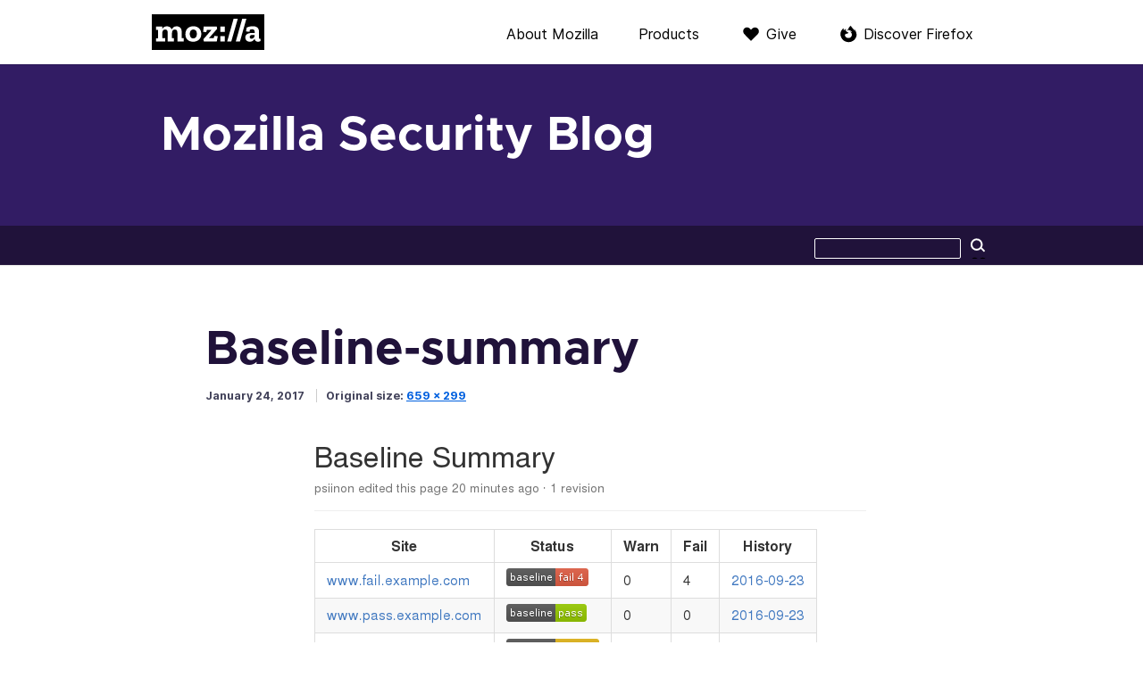

--- FILE ---
content_type: text/html; charset=UTF-8
request_url: https://blog.mozilla.org/security/2017/01/25/setting-a-baseline-for-web-security-controls/baseline-summary/
body_size: 9145
content:

<!DOCTYPE html>
<html lang="en-US" dir="ltr" class="no-js">
<head>
  <meta charset="UTF-8">
  <meta name="viewport" content="width=device-width, initial-scale=1">

  <link rel="license" href="#license">
  <link rel="profile" href="https://gmpg.org/xfn/11">
  <link rel="shortcut icon" type="image/png" href="https://blog.mozilla.org/security/wp-content/themes/frontierline/img/favicon.png">

  <!--[if IE]>
  <meta name="MSSmartTagsPreventParsing" content="true">
  <meta http-equiv="imagetoolbar" content="no">
  <meta http-equiv="X-UA-Compatible" content="IE=Edge">
  <![endif]-->

  <!--[if lte IE 8]>
  <script src="https://blog.mozilla.org/security/wp-content/themes/frontierline/js/html5.js"></script>
  <link rel="shortcut icon" type="image/x-icon" href="https://blog.mozilla.org/security/wp-content/themes/frontierline/img/favicon.ico">
  <link rel="stylesheet" type="text/css" media="all" href="https://blog.mozilla.org/security/wp-content/themes/frontierline/oldIE.css">
  <![endif]-->


  
  <meta name="title" content="Baseline-summary – Mozilla Security Blog">
  <meta name="description" content=" ">

    <meta property="og:site_name" content="Mozilla Security Blog">
  <meta property="og:url" content="https://blog.mozilla.org/security/2017/01/25/setting-a-baseline-for-web-security-controls/baseline-summary">
  <meta property="og:title" content="Baseline-summary – Mozilla Security Blog">
  <meta property="og:description" content=" ">

    <meta property="twitter:title" content="Baseline-summary – Mozilla Security Blog">
  <meta property="twitter:description" content=" ">
  <meta name="twitter:card" content="summary">
  
  <meta name='robots' content='index, follow, max-image-preview:large, max-snippet:-1, max-video-preview:-1' />
<meta name="blog-name" content="Mozilla Security Blog" />

	<!-- This site is optimized with the Yoast SEO plugin v22.5 - https://yoast.com/wordpress/plugins/seo/ -->
	<title>Baseline-summary - Mozilla Security Blog</title>
	<link rel="canonical" href="https://blog.mozilla.org/security/2017/01/25/setting-a-baseline-for-web-security-controls/baseline-summary/" />
	<meta name="twitter:label1" content="Written by" />
	<meta name="twitter:data1" content="Simon Bennetts" />
	<script type="application/ld+json" class="yoast-schema-graph">{"@context":"https://schema.org","@graph":[{"@type":"WebPage","@id":"https://blog.mozilla.org/security/2017/01/25/setting-a-baseline-for-web-security-controls/baseline-summary/","url":"https://blog.mozilla.org/security/2017/01/25/setting-a-baseline-for-web-security-controls/baseline-summary/","name":"Baseline-summary - Mozilla Security Blog","isPartOf":{"@id":"https://blog.mozilla.org/security/#website"},"primaryImageOfPage":{"@id":"https://blog.mozilla.org/security/2017/01/25/setting-a-baseline-for-web-security-controls/baseline-summary/#primaryimage"},"image":{"@id":"https://blog.mozilla.org/security/2017/01/25/setting-a-baseline-for-web-security-controls/baseline-summary/#primaryimage"},"thumbnailUrl":"https://blog.mozilla.org/security/files/2017/01/Baseline-summary.png","datePublished":"2017-01-24T14:20:32+00:00","dateModified":"2017-01-24T14:20:32+00:00","breadcrumb":{"@id":"https://blog.mozilla.org/security/2017/01/25/setting-a-baseline-for-web-security-controls/baseline-summary/#breadcrumb"},"inLanguage":"en-US","potentialAction":[{"@type":"ReadAction","target":["https://blog.mozilla.org/security/2017/01/25/setting-a-baseline-for-web-security-controls/baseline-summary/"]}]},{"@type":"ImageObject","inLanguage":"en-US","@id":"https://blog.mozilla.org/security/2017/01/25/setting-a-baseline-for-web-security-controls/baseline-summary/#primaryimage","url":"https://blog.mozilla.org/security/files/2017/01/Baseline-summary.png","contentUrl":"https://blog.mozilla.org/security/files/2017/01/Baseline-summary.png","width":659,"height":299},{"@type":"BreadcrumbList","@id":"https://blog.mozilla.org/security/2017/01/25/setting-a-baseline-for-web-security-controls/baseline-summary/#breadcrumb","itemListElement":[{"@type":"ListItem","position":1,"name":"Home","item":"https://blog.mozilla.org/security/"},{"@type":"ListItem","position":2,"name":"Setting a Baseline for Web Security Controls","item":"https://blog.mozilla.org/security/2017/01/25/setting-a-baseline-for-web-security-controls/"},{"@type":"ListItem","position":3,"name":"Baseline-summary"}]},{"@type":"WebSite","@id":"https://blog.mozilla.org/security/#website","url":"https://blog.mozilla.org/security/","name":"Mozilla Security Blog","description":"","potentialAction":[{"@type":"SearchAction","target":{"@type":"EntryPoint","urlTemplate":"https://blog.mozilla.org/security/?s={search_term_string}"},"query-input":"required name=search_term_string"}],"inLanguage":"en-US"}]}</script>
	<!-- / Yoast SEO plugin. -->


<link rel="alternate" type="application/rss+xml" title="Mozilla Security Blog &raquo; Feed" href="https://blog.mozilla.org/security/feed/" />
<link rel="alternate" type="application/rss+xml" title="Mozilla Security Blog &raquo; Comments Feed" href="https://blog.mozilla.org/security/comments/feed/" />
<link rel='stylesheet' id='wp-block-library-css' href='https://blog.mozilla.org/security/wp-includes/css/dist/block-library/style.min.css?ver=6.3.7' type='text/css' media='all' />
<style id='co-authors-plus-coauthors-style-inline-css' type='text/css'>
.wp-block-co-authors-plus-coauthors.is-layout-flow [class*=wp-block-co-authors-plus]{display:inline}

</style>
<style id='co-authors-plus-avatar-style-inline-css' type='text/css'>
.wp-block-co-authors-plus-avatar :where(img){height:auto;max-width:100%;vertical-align:bottom}.wp-block-co-authors-plus-coauthors.is-layout-flow .wp-block-co-authors-plus-avatar :where(img){vertical-align:middle}.wp-block-co-authors-plus-avatar:is(.alignleft,.alignright){display:table}.wp-block-co-authors-plus-avatar.aligncenter{display:table;margin-inline:auto}

</style>
<style id='co-authors-plus-image-style-inline-css' type='text/css'>
.wp-block-co-authors-plus-image{margin-bottom:0}.wp-block-co-authors-plus-image :where(img){height:auto;max-width:100%;vertical-align:bottom}.wp-block-co-authors-plus-coauthors.is-layout-flow .wp-block-co-authors-plus-image :where(img){vertical-align:middle}.wp-block-co-authors-plus-image:is(.alignfull,.alignwide) :where(img){width:100%}.wp-block-co-authors-plus-image:is(.alignleft,.alignright){display:table}.wp-block-co-authors-plus-image.aligncenter{display:table;margin-inline:auto}

</style>
<style id='classic-theme-styles-inline-css' type='text/css'>
/*! This file is auto-generated */
.wp-block-button__link{color:#fff;background-color:#32373c;border-radius:9999px;box-shadow:none;text-decoration:none;padding:calc(.667em + 2px) calc(1.333em + 2px);font-size:1.125em}.wp-block-file__button{background:#32373c;color:#fff;text-decoration:none}
</style>
<style id='global-styles-inline-css' type='text/css'>
body{--wp--preset--color--black: #000000;--wp--preset--color--cyan-bluish-gray: #abb8c3;--wp--preset--color--white: #ffffff;--wp--preset--color--pale-pink: #f78da7;--wp--preset--color--vivid-red: #cf2e2e;--wp--preset--color--luminous-vivid-orange: #ff6900;--wp--preset--color--luminous-vivid-amber: #fcb900;--wp--preset--color--light-green-cyan: #7bdcb5;--wp--preset--color--vivid-green-cyan: #00d084;--wp--preset--color--pale-cyan-blue: #8ed1fc;--wp--preset--color--vivid-cyan-blue: #0693e3;--wp--preset--color--vivid-purple: #9b51e0;--wp--preset--gradient--vivid-cyan-blue-to-vivid-purple: linear-gradient(135deg,rgba(6,147,227,1) 0%,rgb(155,81,224) 100%);--wp--preset--gradient--light-green-cyan-to-vivid-green-cyan: linear-gradient(135deg,rgb(122,220,180) 0%,rgb(0,208,130) 100%);--wp--preset--gradient--luminous-vivid-amber-to-luminous-vivid-orange: linear-gradient(135deg,rgba(252,185,0,1) 0%,rgba(255,105,0,1) 100%);--wp--preset--gradient--luminous-vivid-orange-to-vivid-red: linear-gradient(135deg,rgba(255,105,0,1) 0%,rgb(207,46,46) 100%);--wp--preset--gradient--very-light-gray-to-cyan-bluish-gray: linear-gradient(135deg,rgb(238,238,238) 0%,rgb(169,184,195) 100%);--wp--preset--gradient--cool-to-warm-spectrum: linear-gradient(135deg,rgb(74,234,220) 0%,rgb(151,120,209) 20%,rgb(207,42,186) 40%,rgb(238,44,130) 60%,rgb(251,105,98) 80%,rgb(254,248,76) 100%);--wp--preset--gradient--blush-light-purple: linear-gradient(135deg,rgb(255,206,236) 0%,rgb(152,150,240) 100%);--wp--preset--gradient--blush-bordeaux: linear-gradient(135deg,rgb(254,205,165) 0%,rgb(254,45,45) 50%,rgb(107,0,62) 100%);--wp--preset--gradient--luminous-dusk: linear-gradient(135deg,rgb(255,203,112) 0%,rgb(199,81,192) 50%,rgb(65,88,208) 100%);--wp--preset--gradient--pale-ocean: linear-gradient(135deg,rgb(255,245,203) 0%,rgb(182,227,212) 50%,rgb(51,167,181) 100%);--wp--preset--gradient--electric-grass: linear-gradient(135deg,rgb(202,248,128) 0%,rgb(113,206,126) 100%);--wp--preset--gradient--midnight: linear-gradient(135deg,rgb(2,3,129) 0%,rgb(40,116,252) 100%);--wp--preset--font-size--small: 13px;--wp--preset--font-size--medium: 20px;--wp--preset--font-size--large: 36px;--wp--preset--font-size--x-large: 42px;--wp--preset--spacing--20: 0.44rem;--wp--preset--spacing--30: 0.67rem;--wp--preset--spacing--40: 1rem;--wp--preset--spacing--50: 1.5rem;--wp--preset--spacing--60: 2.25rem;--wp--preset--spacing--70: 3.38rem;--wp--preset--spacing--80: 5.06rem;--wp--preset--shadow--natural: 6px 6px 9px rgba(0, 0, 0, 0.2);--wp--preset--shadow--deep: 12px 12px 50px rgba(0, 0, 0, 0.4);--wp--preset--shadow--sharp: 6px 6px 0px rgba(0, 0, 0, 0.2);--wp--preset--shadow--outlined: 6px 6px 0px -3px rgba(255, 255, 255, 1), 6px 6px rgba(0, 0, 0, 1);--wp--preset--shadow--crisp: 6px 6px 0px rgba(0, 0, 0, 1);}:where(.is-layout-flex){gap: 0.5em;}:where(.is-layout-grid){gap: 0.5em;}body .is-layout-flow > .alignleft{float: left;margin-inline-start: 0;margin-inline-end: 2em;}body .is-layout-flow > .alignright{float: right;margin-inline-start: 2em;margin-inline-end: 0;}body .is-layout-flow > .aligncenter{margin-left: auto !important;margin-right: auto !important;}body .is-layout-constrained > .alignleft{float: left;margin-inline-start: 0;margin-inline-end: 2em;}body .is-layout-constrained > .alignright{float: right;margin-inline-start: 2em;margin-inline-end: 0;}body .is-layout-constrained > .aligncenter{margin-left: auto !important;margin-right: auto !important;}body .is-layout-constrained > :where(:not(.alignleft):not(.alignright):not(.alignfull)){max-width: var(--wp--style--global--content-size);margin-left: auto !important;margin-right: auto !important;}body .is-layout-constrained > .alignwide{max-width: var(--wp--style--global--wide-size);}body .is-layout-flex{display: flex;}body .is-layout-flex{flex-wrap: wrap;align-items: center;}body .is-layout-flex > *{margin: 0;}body .is-layout-grid{display: grid;}body .is-layout-grid > *{margin: 0;}:where(.wp-block-columns.is-layout-flex){gap: 2em;}:where(.wp-block-columns.is-layout-grid){gap: 2em;}:where(.wp-block-post-template.is-layout-flex){gap: 1.25em;}:where(.wp-block-post-template.is-layout-grid){gap: 1.25em;}.has-black-color{color: var(--wp--preset--color--black) !important;}.has-cyan-bluish-gray-color{color: var(--wp--preset--color--cyan-bluish-gray) !important;}.has-white-color{color: var(--wp--preset--color--white) !important;}.has-pale-pink-color{color: var(--wp--preset--color--pale-pink) !important;}.has-vivid-red-color{color: var(--wp--preset--color--vivid-red) !important;}.has-luminous-vivid-orange-color{color: var(--wp--preset--color--luminous-vivid-orange) !important;}.has-luminous-vivid-amber-color{color: var(--wp--preset--color--luminous-vivid-amber) !important;}.has-light-green-cyan-color{color: var(--wp--preset--color--light-green-cyan) !important;}.has-vivid-green-cyan-color{color: var(--wp--preset--color--vivid-green-cyan) !important;}.has-pale-cyan-blue-color{color: var(--wp--preset--color--pale-cyan-blue) !important;}.has-vivid-cyan-blue-color{color: var(--wp--preset--color--vivid-cyan-blue) !important;}.has-vivid-purple-color{color: var(--wp--preset--color--vivid-purple) !important;}.has-black-background-color{background-color: var(--wp--preset--color--black) !important;}.has-cyan-bluish-gray-background-color{background-color: var(--wp--preset--color--cyan-bluish-gray) !important;}.has-white-background-color{background-color: var(--wp--preset--color--white) !important;}.has-pale-pink-background-color{background-color: var(--wp--preset--color--pale-pink) !important;}.has-vivid-red-background-color{background-color: var(--wp--preset--color--vivid-red) !important;}.has-luminous-vivid-orange-background-color{background-color: var(--wp--preset--color--luminous-vivid-orange) !important;}.has-luminous-vivid-amber-background-color{background-color: var(--wp--preset--color--luminous-vivid-amber) !important;}.has-light-green-cyan-background-color{background-color: var(--wp--preset--color--light-green-cyan) !important;}.has-vivid-green-cyan-background-color{background-color: var(--wp--preset--color--vivid-green-cyan) !important;}.has-pale-cyan-blue-background-color{background-color: var(--wp--preset--color--pale-cyan-blue) !important;}.has-vivid-cyan-blue-background-color{background-color: var(--wp--preset--color--vivid-cyan-blue) !important;}.has-vivid-purple-background-color{background-color: var(--wp--preset--color--vivid-purple) !important;}.has-black-border-color{border-color: var(--wp--preset--color--black) !important;}.has-cyan-bluish-gray-border-color{border-color: var(--wp--preset--color--cyan-bluish-gray) !important;}.has-white-border-color{border-color: var(--wp--preset--color--white) !important;}.has-pale-pink-border-color{border-color: var(--wp--preset--color--pale-pink) !important;}.has-vivid-red-border-color{border-color: var(--wp--preset--color--vivid-red) !important;}.has-luminous-vivid-orange-border-color{border-color: var(--wp--preset--color--luminous-vivid-orange) !important;}.has-luminous-vivid-amber-border-color{border-color: var(--wp--preset--color--luminous-vivid-amber) !important;}.has-light-green-cyan-border-color{border-color: var(--wp--preset--color--light-green-cyan) !important;}.has-vivid-green-cyan-border-color{border-color: var(--wp--preset--color--vivid-green-cyan) !important;}.has-pale-cyan-blue-border-color{border-color: var(--wp--preset--color--pale-cyan-blue) !important;}.has-vivid-cyan-blue-border-color{border-color: var(--wp--preset--color--vivid-cyan-blue) !important;}.has-vivid-purple-border-color{border-color: var(--wp--preset--color--vivid-purple) !important;}.has-vivid-cyan-blue-to-vivid-purple-gradient-background{background: var(--wp--preset--gradient--vivid-cyan-blue-to-vivid-purple) !important;}.has-light-green-cyan-to-vivid-green-cyan-gradient-background{background: var(--wp--preset--gradient--light-green-cyan-to-vivid-green-cyan) !important;}.has-luminous-vivid-amber-to-luminous-vivid-orange-gradient-background{background: var(--wp--preset--gradient--luminous-vivid-amber-to-luminous-vivid-orange) !important;}.has-luminous-vivid-orange-to-vivid-red-gradient-background{background: var(--wp--preset--gradient--luminous-vivid-orange-to-vivid-red) !important;}.has-very-light-gray-to-cyan-bluish-gray-gradient-background{background: var(--wp--preset--gradient--very-light-gray-to-cyan-bluish-gray) !important;}.has-cool-to-warm-spectrum-gradient-background{background: var(--wp--preset--gradient--cool-to-warm-spectrum) !important;}.has-blush-light-purple-gradient-background{background: var(--wp--preset--gradient--blush-light-purple) !important;}.has-blush-bordeaux-gradient-background{background: var(--wp--preset--gradient--blush-bordeaux) !important;}.has-luminous-dusk-gradient-background{background: var(--wp--preset--gradient--luminous-dusk) !important;}.has-pale-ocean-gradient-background{background: var(--wp--preset--gradient--pale-ocean) !important;}.has-electric-grass-gradient-background{background: var(--wp--preset--gradient--electric-grass) !important;}.has-midnight-gradient-background{background: var(--wp--preset--gradient--midnight) !important;}.has-small-font-size{font-size: var(--wp--preset--font-size--small) !important;}.has-medium-font-size{font-size: var(--wp--preset--font-size--medium) !important;}.has-large-font-size{font-size: var(--wp--preset--font-size--large) !important;}.has-x-large-font-size{font-size: var(--wp--preset--font-size--x-large) !important;}
.wp-block-navigation a:where(:not(.wp-element-button)){color: inherit;}
:where(.wp-block-post-template.is-layout-flex){gap: 1.25em;}:where(.wp-block-post-template.is-layout-grid){gap: 1.25em;}
:where(.wp-block-columns.is-layout-flex){gap: 2em;}:where(.wp-block-columns.is-layout-grid){gap: 2em;}
.wp-block-pullquote{font-size: 1.5em;line-height: 1.6;}
</style>
<link rel='stylesheet' id='frontierline-parent-css' href='https://blog.mozilla.org/security/wp-content/themes/frontierline/style.css?ver=6.3.7' type='text/css' media='all' />
<link rel='stylesheet' id='frontierline-css' href='https://blog.mozilla.org/security/wp-content/themes/frontierline-firefox/style.css?ver=1686919482' type='text/css' media='all' />
<script type='text/javascript' src='https://blog.mozilla.org/wp-content/mu-plugins/mozilla-custom/ga-snippet.js?ver=.4' id='ga-snippet-js'></script>
<script type='text/javascript' src='https://blog.mozilla.org/security/wp-includes/js/jquery/jquery.min.js?ver=3.7.0' id='jquery-core-js'></script>
<script type='text/javascript' src='https://blog.mozilla.org/security/wp-includes/js/jquery/jquery-migrate.min.js?ver=3.4.1' id='jquery-migrate-js'></script>
<link rel="https://api.w.org/" href="https://blog.mozilla.org/security/wp-json/" /><link rel="alternate" type="application/json" href="https://blog.mozilla.org/security/wp-json/wp/v2/media/2183" /><link rel="EditURI" type="application/rsd+xml" title="RSD" href="https://blog.mozilla.org/security/xmlrpc.php?rsd" />
<link rel='shortlink' href='https://blog.mozilla.org/security/?p=2183' />
<link rel="alternate" type="application/json+oembed" href="https://blog.mozilla.org/security/wp-json/oembed/1.0/embed?url=https%3A%2F%2Fblog.mozilla.org%2Fsecurity%2F2017%2F01%2F25%2Fsetting-a-baseline-for-web-security-controls%2Fbaseline-summary%2F" />
<link rel="alternate" type="text/xml+oembed" href="https://blog.mozilla.org/security/wp-json/oembed/1.0/embed?url=https%3A%2F%2Fblog.mozilla.org%2Fsecurity%2F2017%2F01%2F25%2Fsetting-a-baseline-for-web-security-controls%2Fbaseline-summary%2F&#038;format=xml" />
</head>

<body class="attachment attachment-template-default single single-attachment postid-2183 attachmentid-2183 attachment-png color-scheme-none pattern-none" data-blogname="Mozilla Security Blog">
  
<nav id="nav-global" class="nav-global can-stick">
  <div class="content">
    <div class="logo"><a href="https://www.mozilla.org/?utm_source=blog.mozilla.org&amp;utm_medium=referral&amp;utm_campaign=blog-nav" rel="external" title="Visit mozilla.org">Mozilla</a></div>

    <div class="nav-mozilla">
      <span class="toggle" role="button" aria-controls="nav-mozilla-menu" aria-expanded="false" tabindex="0">Menu</span>

              <ul class="nav-mozilla-menu" id="nav-mozilla-menu">
          <li class="nav-global-health"><a href="https://www.mozilla.org/about/?utm_source=blog.mozilla.org&amp;utm_medium=referral&amp;utm_campaign=blog-nav" rel="external">About Mozilla</a></li>
          <li class="nav-global-tech"><a href="https://www.mozilla.org/firefox/products/?utm_source=blog.mozilla.org&amp;utm_medium=referral&amp;utm_campaign=blog-nav" rel="external">Products</a></li>
          <li class="nav-global-donate"><a href="https://donate.mozilla.org/?presets=50,30,20,10&amp;amount=30&amp;currency=usd&amp;utm_source=blog.mozilla.org&amp;utm_medium=referral&amp;utm_campaign=blog-nav" rel="external">Give</a></li>
                  <li class="nav-global-firefox"><a href="https://www.mozilla.org/firefox/?utm_source=blog.mozilla.org&amp;utm_medium=referral&amp;utm_campaign=blog-nav" rel="external">Discover Firefox</a></li>
                </ul>
      
          </div>
  </div>
</nav>

<header id="masthead" class="section">
  <div class="site-id">
    <div class="site-title-wrap content">
          <a href="https://blog.mozilla.org/security/" rel="home" title="Go to the front page">
              <h4 id="site-title"><span>Mozilla Security Blog</span></h4>
                  </a>
        </div>
  </div>
</header>

  <div class="site-wrap">

    
<nav id="nav-util" class="can-stick  ">
  <ul class="content">
        <li class="nav-util-search">
<form id="search" class="fm-search" method="get" action="https://blog.mozilla.org/security/">
  <fieldset>
    <p>
      <label for="s">Search this site</label>
      <input type="search" value="" name="s" id="s">
      <button type="submit" class="button button-minor">Search</button>
    </p>
  </fieldset>
</form>
</li>
  </ul>
</nav>

    
    

    <main id="content">

    <div class="content">

    <article id="post-2183" class="image-attachment post-2183 attachment type-attachment status-inherit hentry">
      <header class="entry-header">
        <h1 class="entry-title">Baseline-summary</h1>
        <div class="entry-info">
          <time class="date published" title="2017-01-24T06:20:32-08:00" datetime="2017-01-24T06:20:32-08:00">January 24, 2017</time>          <p class="meta">
            Original size: <a href="https://blog.mozilla.org/security/files/2017/01/Baseline-summary.png">659 &times; 299</a>          </p>
                  </div>
      </header>

      <div class="entry-content">
        <figure class="entry-attachment wp-caption aligncenter">
        <img width="659" height="299" src="https://blog.mozilla.org/security/files/2017/01/Baseline-summary.png" class="attachment-extra-large size-extra-large" alt="" decoding="async" loading="lazy" srcset="https://blog.mozilla.org/security/files/2017/01/Baseline-summary.png 659w, https://blog.mozilla.org/security/files/2017/01/Baseline-summary-252x114.png 252w, https://blog.mozilla.org/security/files/2017/01/Baseline-summary-600x272.png 600w" sizes="(max-width: 659px) 100vw, 659px" />
                </figure>

              </div>

    </article>

  </div>

      
<aside id="newsletter-subscribe" class="section newsletter-firefox">
  <form id="newsletter_form" class="content newsletter_form" name="newsletter_form" action="https://www.mozilla.org/en-US/newsletter/" method="post" data-blog="Mozilla Security Blog">
    <input type="hidden" id="newsletters" name="newsletters" value="mozilla-and-you">
    <input type="hidden" id="source_url" name="source_url" value="https://blog.mozilla.org/security/2017/01/25/setting-a-baseline-for-web-security-controls/baseline-summary">

    <div class="form-title">
            <h3>Keep up with<br> all things Firefox.</h3>
    </div>

    <div id="form-contents" class="form-contents">
      <div id="newsletter_errors" class="newsletter_errors"></div>

      <div class="field field-email">
        <label for="email">Your e-mail address</label>
                <input type="email" id="email" name="email" required placeholder="yourname@example.com" size="30">
      </div>

      <div class="form-details">
        <div class="field field-country">
          <label for="country">Country</label>
          <select id="country" name="country" required="required">
            <option value="" selected="selected">- select -</option>
            <option value="af">Afghanistan</option>
            <option value="qz">Akrotiri</option>
            <option value="al">Albania</option>
            <option value="dz">Algeria</option>
            <option value="as">American Samoa</option>
            <option value="ad">Andorra</option>
            <option value="ao">Angola</option>
            <option value="ai">Anguilla</option>
            <option value="aq">Antarctica</option>
            <option value="ag">Antigua and Barbuda</option>
            <option value="ar">Argentina</option>
            <option value="am">Armenia</option>
            <option value="aw">Aruba</option>
            <option value="xa">Ashmore and Cartier Islands</option>
            <option value="au">Australia</option>
            <option value="at">Austria</option>
            <option value="az">Azerbaijan</option>
            <option value="bs">Bahamas, The</option>
            <option value="bh">Bahrain</option>
            <option value="xb">Baker Island</option>
            <option value="bd">Bangladesh</option>
            <option value="bb">Barbados</option>
            <option value="qs">Bassas da India</option>
            <option value="by">Belarus</option>
            <option value="be">Belgium</option>
            <option value="bz">Belize</option>
            <option value="bj">Benin</option>
            <option value="bm">Bermuda</option>
            <option value="bt">Bhutan</option>
            <option value="bo">Bolivia</option>
            <option value="bq">Bonaire, Sint Eustatius, and Saba</option>
            <option value="ba">Bosnia and Herzegovina</option>
            <option value="bw">Botswana</option>
            <option value="bv">Bouvet Island</option>
            <option value="br">Brazil</option>
            <option value="io">British Indian Ocean Territory</option>
            <option value="bn">Brunei</option>
            <option value="bg">Bulgaria</option>
            <option value="bf">Burkina Faso</option>
            <option value="mm">Burma</option>
            <option value="bi">Burundi</option>
            <option value="cv">Cabo Verde</option>
            <option value="kh">Cambodia</option>
            <option value="cm">Cameroon</option>
            <option value="ca">Canada</option>
            <option value="ky">Cayman Islands</option>
            <option value="cf">Central African Republic</option>
            <option value="td">Chad</option>
            <option value="cl">Chile</option>
            <option value="cn">China</option>
            <option value="cx">Christmas Island</option>
            <option value="cp">Clipperton Island</option>
            <option value="cc">Cocos (Keeling) Islands</option>
            <option value="co">Colombia</option>
            <option value="km">Comoros</option>
            <option value="cg">Congo (Brazzaville)</option>
            <option value="cd">Congo (Kinshasa)</option>
            <option value="ck">Cook Islands</option>
            <option value="xc">Coral Sea Islands</option>
            <option value="cr">Costa Rica</option>
            <option value="hr">Croatia</option>
            <option value="cu">Cuba</option>
            <option value="cw">Curaçao</option>
            <option value="cy">Cyprus</option>
            <option value="cz">Czech Republic</option>
            <option value="ci">Côte d’Ivoire</option>
            <option value="dk">Denmark</option>
            <option value="xd">Dhekelia</option>
            <option value="dg">Diego Garcia</option>
            <option value="dj">Djibouti</option>
            <option value="dm">Dominica</option>
            <option value="do">Dominican Republic</option>
            <option value="ec">Ecuador</option>
            <option value="eg">Egypt</option>
            <option value="sv">El Salvador</option>
            <option value="gq">Equatorial Guinea</option>
            <option value="er">Eritrea</option>
            <option value="ee">Estonia</option>
            <option value="et">Ethiopia</option>
            <option value="xe">Europa Island</option>
            <option value="fk">Falkland Islands (Islas Malvinas)</option>
            <option value="fo">Faroe Islands</option>
            <option value="fj">Fiji</option>
            <option value="fi">Finland</option>
            <option value="fr">France</option>
            <option value="gf">French Guiana</option>
            <option value="pf">French Polynesia</option>
            <option value="tf">French Southern and Antarctic Lands</option>
            <option value="ga">Gabon</option>
            <option value="gm">Gambia, The</option>
            <option value="xg">Gaza Strip</option>
            <option value="ge">Georgia</option>
            <option value="de">Germany</option>
            <option value="gh">Ghana</option>
            <option value="gi">Gibraltar</option>
            <option value="qx">Glorioso Islands</option>
            <option value="gr">Greece</option>
            <option value="gl">Greenland</option>
            <option value="gd">Grenada</option>
            <option value="gp">Guadeloupe</option>
            <option value="gu">Guam</option>
            <option value="gt">Guatemala</option>
            <option value="gg">Guernsey</option>
            <option value="gn">Guinea</option>
            <option value="gw">Guinea-Bissau</option>
            <option value="gy">Guyana</option>
            <option value="ht">Haiti</option>
            <option value="hm">Heard Island and McDonald Islands</option>
            <option value="hn">Honduras</option>
            <option value="hk">Hong Kong</option>
            <option value="xh">Howland Island</option>
            <option value="hu">Hungary</option>
            <option value="is">Iceland</option>
            <option value="in">India</option>
            <option value="id">Indonesia</option>
            <option value="ir">Iran</option>
            <option value="iq">Iraq</option>
            <option value="ie">Ireland</option>
            <option value="im">Isle of Man</option>
            <option value="il">Israel</option>
            <option value="it">Italy</option>
            <option value="jm">Jamaica</option>
            <option value="xj">Jan Mayen</option>
            <option value="jp">Japan</option>
            <option value="xq">Jarvis Island</option>
            <option value="je">Jersey</option>
            <option value="xu">Johnston Atoll</option>
            <option value="jo">Jordan</option>
            <option value="qu">Juan de Nova Island</option>
            <option value="kz">Kazakhstan</option>
            <option value="ke">Kenya</option>
            <option value="xm">Kingman Reef</option>
            <option value="ki">Kiribati</option>
            <option value="kp">Korea, North</option>
            <option value="kr">Korea, South</option>
            <option value="xk">Kosovo</option>
            <option value="kw">Kuwait</option>
            <option value="kg">Kyrgyzstan</option>
            <option value="la">Laos</option>
            <option value="lv">Latvia</option>
            <option value="lb">Lebanon</option>
            <option value="ls">Lesotho</option>
            <option value="lr">Liberia</option>
            <option value="ly">Libya</option>
            <option value="li">Liechtenstein</option>
            <option value="lt">Lithuania</option>
            <option value="lu">Luxembourg</option>
            <option value="mo">Macau</option>
            <option value="mk">Macedonia</option>
            <option value="mg">Madagascar</option>
            <option value="mw">Malawi</option>
            <option value="my">Malaysia</option>
            <option value="mv">Maldives</option>
            <option value="ml">Mali</option>
            <option value="mt">Malta</option>
            <option value="mh">Marshall Islands</option>
            <option value="mq">Martinique</option>
            <option value="mr">Mauritania</option>
            <option value="mu">Mauritius</option>
            <option value="yt">Mayotte</option>
            <option value="mx">Mexico</option>
            <option value="fm">Micronesia, Federated States of</option>
            <option value="qm">Midway Islands</option>
            <option value="md">Moldova</option>
            <option value="mc">Monaco</option>
            <option value="mn">Mongolia</option>
            <option value="me">Montenegro</option>
            <option value="ms">Montserrat</option>
            <option value="ma">Morocco</option>
            <option value="mz">Mozambique</option>
            <option value="na">Namibia</option>
            <option value="nr">Nauru</option>
            <option value="xv">Navassa Island</option>
            <option value="np">Nepal</option>
            <option value="nl">Netherlands</option>
            <option value="nc">New Caledonia</option>
            <option value="nz">New Zealand</option>
            <option value="ni">Nicaragua</option>
            <option value="ne">Niger</option>
            <option value="ng">Nigeria</option>
            <option value="nu">Niue</option>
            <option value="nf">Norfolk Island</option>
            <option value="mp">Northern Mariana Islands</option>
            <option value="no">Norway</option>
            <option value="om">Oman</option>
            <option value="pk">Pakistan</option>
            <option value="pw">Palau</option>
            <option value="xl">Palmyra Atoll</option>
            <option value="pa">Panama</option>
            <option value="pg">Papua New Guinea</option>
            <option value="xp">Paracel Islands</option>
            <option value="py">Paraguay</option>
            <option value="pe">Peru</option>
            <option value="ph">Philippines</option>
            <option value="pn">Pitcairn Islands</option>
            <option value="pl">Poland</option>
            <option value="pt">Portugal</option>
            <option value="pr">Puerto Rico</option>
            <option value="qa">Qatar</option>
            <option value="re">Reunion</option>
            <option value="ro">Romania</option>
            <option value="ru">Russia</option>
            <option value="rw">Rwanda</option>
            <option value="bl">Saint Barthelemy</option>
            <option value="sh">Saint Helena, Ascension, and Tristan da Cunha</option>
            <option value="kn">Saint Kitts and Nevis</option>
            <option value="lc">Saint Lucia</option>
            <option value="mf">Saint Martin</option>
            <option value="pm">Saint Pierre and Miquelon</option>
            <option value="vc">Saint Vincent and the Grenadines</option>
            <option value="ws">Samoa</option>
            <option value="sm">San Marino</option>
            <option value="st">Sao Tome and Principe</option>
            <option value="sa">Saudi Arabia</option>
            <option value="sn">Senegal</option>
            <option value="rs">Serbia</option>
            <option value="sc">Seychelles</option>
            <option value="sl">Sierra Leone</option>
            <option value="sg">Singapore</option>
            <option value="sx">Sint Maarten</option>
            <option value="sk">Slovakia</option>
            <option value="si">Slovenia</option>
            <option value="sb">Solomon Islands</option>
            <option value="so">Somalia</option>
            <option value="za">South Africa</option>
            <option value="gs">South Georgia and South Sandwich Islands</option>
            <option value="ss">South Sudan</option>
            <option value="es">Spain</option>
            <option value="xs">Spratly Islands</option>
            <option value="lk">Sri Lanka</option>
            <option value="sd">Sudan</option>
            <option value="sr">Suriname</option>
            <option value="xr">Svalbard</option>
            <option value="sz">Swaziland</option>
            <option value="se">Sweden</option>
            <option value="ch">Switzerland</option>
            <option value="sy">Syria</option>
            <option value="tw">Taiwan</option>
            <option value="tj">Tajikistan</option>
            <option value="tz">Tanzania</option>
            <option value="th">Thailand</option>
            <option value="tl">Timor-Leste</option>
            <option value="tg">Togo</option>
            <option value="tk">Tokelau</option>
            <option value="to">Tonga</option>
            <option value="tt">Trinidad and Tobago</option>
            <option value="xt">Tromelin Island</option>
            <option value="tn">Tunisia</option>
            <option value="tr">Turkey</option>
            <option value="tm">Turkmenistan</option>
            <option value="tc">Turks and Caicos Islands</option>
            <option value="tv">Tuvalu</option>
            <option value="ug">Uganda</option>
            <option value="ua">Ukraine</option>
            <option value="ae">United Arab Emirates</option>
            <option value="gb">United Kingdom</option>
            <option value="us">United States</option>
            <option value="uy">Uruguay</option>
            <option value="uz">Uzbekistan</option>
            <option value="vu">Vanuatu</option>
            <option value="va">Vatican City</option>
            <option value="ve">Venezuela</option>
            <option value="vn">Vietnam</option>
            <option value="vg">Virgin Islands, British</option>
            <option value="vi">Virgin Islands, U.S.</option>
            <option value="qw">Wake Island</option>
            <option value="wf">Wallis and Futuna</option>
            <option value="xw">West Bank</option>
            <option value="eh">Western Sahara</option>
            <option value="ye">Yemen</option>
            <option value="zm">Zambia</option>
            <option value="zw">Zimbabwe</option>
          </select>
        </div>

        <div class="field field-language">
          <label for="lang">Language</label>
          <select id="lang" name="lang" required="required">
            <option value="id">Bahasa Indonesia</option>
            <option value="de">Deutsch</option>
            <option value="en" selected="selected">English</option>
            <option value="es">Español</option>
            <option value="fr">Français</option>
            <option value="pl">Polski</option>
            <option value="pt">Português</option>
            <option value="ru">Русский</option>
            <option value="zh-TW">正體中文</option>
          </select>
        </div>

        <div class="field field-format">
          <label for="format-h"><input checked="checked" id="format-h" name="fmt" value="H" type="radio"> HTML</label>
          <label for="format-t"><input id="format-t" name="fmt" value="T" type="radio"> Text</label>
        </div>

        <div class="field field-privacy">
          <label for="privacy">
            <input type="checkbox" id="privacy" name="privacy" required>
            I’m okay with Mozilla handling my info as explained in this <a href="https://www.mozilla.org/privacy/">Privacy Policy</a>.          </label>
        </div>
      </div>

      <div class="form-submit">
        <button id="newsletter_submit" type="submit" class="form-button button-light">Sign up now</button>
        <p class="form-details promise">
          <small>We will only send you Mozilla-related information.</small>
        </p>
      </div>
    </div>

    <div id="newsletter_thanks" class="thanks">
      <h2>Thanks!</h2>
      <p>
        If you haven’t previously confirmed a subscription to a Mozilla-related newsletter you may have to do so.        Please check your inbox or your spam filter for an e-mail from us.      </p>
    </div>

  </form>
</aside>
  
  
    </main>

  
<aside id="sidebar" class="section widgets can-stick">
  <div class="content">
    </div>
</aside>

  
  
  </div><!-- /.site-wrap -->



<footer id="site-info" class="section">
  <div class="content">
    <nav class="primary">
      <div class="logo">
        <a href="https://www.mozilla.org/?utm_source=blog.mozilla.org&amp;utm_campaign=footer&amp;utm_medium=referral" data-link-type="footer" data-link-name="Mozilla">Mozilla</a>
      </div>
      <section class="mozilla">
        <h5><a href="https://www.mozilla.org/?utm_source=blog.mozilla.org&amp;utm_campaign=footer&amp;utm_medium=referral" data-link-type="footer" data-link-name="Mozilla">Mozilla</a></h5>
        <ul class="mozilla-links">
          <li><a href="https://www.mozilla.org/about/?utm_source=blog.mozilla.org&amp;utm_campaign=footer&amp;utm_medium=referral" data-link-type="footer" data-link-name="About">About</a></li>
          <li><a href="https://www.mozilla.org/contact/?utm_source=blog.mozilla.org&amp;utm_campaign=footer&amp;utm_medium=referral" data-link-type="footer" data-link-name="Contact Us">Contact Us</a></li>
          <li><a href="https://donate.mozilla.org/?presets=50,30,20,10&amp;amount=30&amp;currency=usd&amp;utm_source=blog.mozilla.org&amp;utm_campaign=footer&amp;utm_medium=referral" class="donate" data-link-type="footer" data-link-name="Donate">Donate</a></li>
          <li>
            <ul class="social-links">
              <li><a class="twitter" href="https://twitter.com/mozilla" data-link-type="footer" data-link-name="Twitter (@mozilla)">Twitter<span> (@mozilla)</span></a></li>
              <li><a class="instagram" href="https://www.instagram.com/mozillagram/" data-link-type="footer" data-link-name="Instagram (@mozillagram)">Instagram<span> (@mozillagram)</span></a></li>
            </ul>
          </li>
        </ul>
      </section>
      <section class="firefox">
        <h5><a href="https://www.mozilla.org/firefox/?utm_source=blog.mozilla.org&amp;utm_campaign=footer&amp;utm_medium=referral" data-link-type="footer" data-link-name="Mozilla">Firefox</a></h5>
        <ul class="firefox-links">
          <li><a href="https://www.mozilla.org/firefox/new/?utm_source=blog.mozilla.org&amp;utm_campaign=footer&amp;utm_medium=referral" data-link-type="footer" data-link-name="Download Firefox">Download Firefox</a></li>
          <li><a href="https://www.mozilla.org/firefox/?utm_source=blog.mozilla.org&amp;utm_campaign=footer&amp;utm_medium=referral" data-link-type="footer" data-link-name="Desktop">Desktop</a></li>
          <li><a href="https://www.mozilla.org/firefox/mobile/?utm_source=blog.mozilla.org&amp;utm_campaign=footer&amp;utm_medium=referral" data-link-type="footer" data-link-name="Mobile">Mobile</a></li>
          <li><a href="https://www.mozilla.org/firefox/features/?utm_source=blog.mozilla.org&amp;utm_campaign=footer&amp;utm_medium=referral" data-link-type="footer" data-link-name="Features">Features</a></li>
          <li><a href="https://www.mozilla.org/firefox/channel/desktop/?utm_source=blog.mozilla.org&amp;utm_campaign=footer&amp;utm_medium=referral" data-link-type="footer" data-link-name="Beta, Nightly, Developer Edition">Beta, Nightly, Developer Edition</a></li>
          <li>
            <ul class="social-links">
              <li><a class="twitter" href="https://twitter.com/firefox" data-link-type="footer" data-link-name="Twitter (@firefox)">Twitter<span> (@firefox)</span></a></li>
              <li><a class="youtube" href="https://www.youtube.com/firefoxchannel" data-link-type="footer" data-link-name="YouTube (firefoxchannel)">YouTube<span> (firefoxchannel)</span></a></li>
            </ul>
          </li>
        </ul>
      </section>
    </nav>

    <nav class="secondary">
        <div class="small-links">
          <ul>
            <li><a rel="nofollow" href="https://www.mozilla.org/privacy/" data-link-type="footer" data-link-name="Privacy">Website Privacy Notice</a></li>
            <li><a rel="nofollow" href="https://www.mozilla.org/privacy/websites/#cookies" data-link-type="footer" data-link-name="Cookies">Cookies</a></li>
            <li><a rel="nofollow" href="https://www.mozilla.org/about/legal/" data-link-type="footer" data-link-name="Legal">Legal</a></li>
          </ul>

          <p class="license">
          Visit Mozilla Corporation’s not-for-profit parent, the <a href="https://foundation.mozilla.org" data-link-type="footer" data-link-name="Mozilla Foundation">Mozilla Foundation</a>.          </p>

          <p class="license">
          Portions of this content are ©1998-2026 by individual contributors. Content available under a <a href="https://www.mozilla.org/foundation/licensing/website-content/" rel="external license">Creative Commons license</a>.          </p>
        </div>
    </nav>
  </div>
</footer>

  <!--[if IE 9]>
    <script type="text/javascript" src="https://blog.mozilla.org/security/wp-content/themes/frontierline/js/matchMedia.js"></script>
    <script type="text/javascript" src="https://blog.mozilla.org/security/wp-content/themes/frontierline/js/matchMedia.addListener.js"></scrip>
  <![endif]-->

  <script type='text/javascript' src='https://blog.mozilla.org/security/wp-content/themes/frontierline/js/global.js?ver=2.2' id='global-js'></script>
<script type='text/javascript' src='https://blog.mozilla.org/security/wp-content/themes/frontierline/js/basket-client.js?ver=1.2' id='basket-client-js'></script>
<script>(function(){function c(){var b=a.contentDocument||a.contentWindow.document;if(b){var d=b.createElement('script');d.innerHTML="window.__CF$cv$params={r:'9c0e72a20b18962d',t:'MTc2ODkxMDgwNy4wMDAwMDA='};var a=document.createElement('script');a.nonce='';a.src='/cdn-cgi/challenge-platform/scripts/jsd/main.js';document.getElementsByTagName('head')[0].appendChild(a);";b.getElementsByTagName('head')[0].appendChild(d)}}if(document.body){var a=document.createElement('iframe');a.height=1;a.width=1;a.style.position='absolute';a.style.top=0;a.style.left=0;a.style.border='none';a.style.visibility='hidden';document.body.appendChild(a);if('loading'!==document.readyState)c();else if(window.addEventListener)document.addEventListener('DOMContentLoaded',c);else{var e=document.onreadystatechange||function(){};document.onreadystatechange=function(b){e(b);'loading'!==document.readyState&&(document.onreadystatechange=e,c())}}}})();</script></body>
</html>
